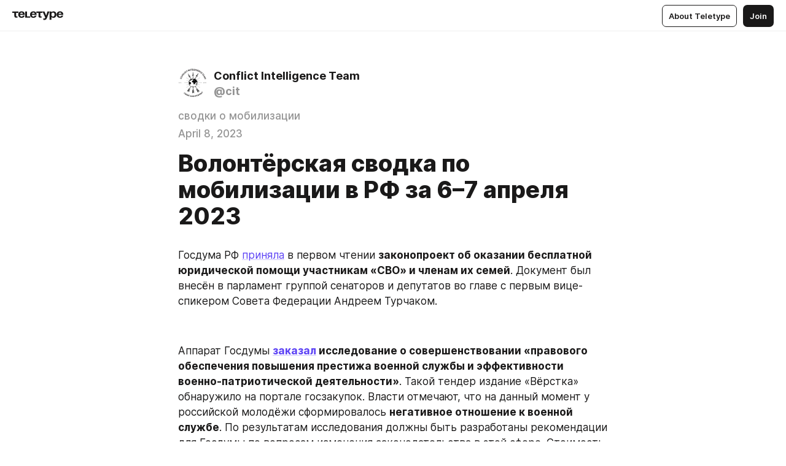

--- FILE ---
content_type: text/html
request_url: https://notes.citeam.org/mobilization-apr-6-7
body_size: 82107
content:
<!DOCTYPE html>
<html  lang="en" data-theme="auto" data-head-attrs="lang,data-theme">

<head>
  
  <title>Волонтёрская сводка по мобилизации в РФ за 6–7 апреля 2023 — Teletype</title><meta http-equiv="content-type" content="text/html; charset=UTF-8"><meta name="viewport" content="width=device-width, initial-scale=1, user-scalable=no"><meta name="apple-mobile-web-app-capable" content="yes"><meta name="apple-mobile-web-app-status-bar-style" content="default"><meta name="theme-color" content="#FFFFFF"><meta property="og:url" content="https://notes.citeam.org/mobilization-apr-6-7"><meta property="og:site_name" content="Teletype"><meta property="tg:site_verification" content="g7j8/rPFXfhyrq5q0QQV7EsYWv4="><meta property="fb:app_id" content="560168947526654"><meta property="fb:pages" content="124472808071141"><meta property="twitter:card" content="summary_large_image"><link rel="canonical" href="https://notes.citeam.org/mobilization-apr-6-7"><link rel="alternate" href="https://notes.citeam.org/mobilization-apr-6-7" hreflang="x-default"><link rel="icon" type="image/x-icon" href="/favicon.ico"><link rel="icon" type="image/svg+xml" href="https://teletype.in/static/favicon.f39059fb.svg"><link rel="apple-touch-icon" href="https://teletype.in/static/apple-touch-icon.39e27d32.png"><link rel="search" type="application/opensearchdescription+xml" title="Teletype" href="https://teletype.in/opensearch.xml"><script src="https://yandex.ru/ads/system/context.js" async></script><script type="application/javascript">window.yaContextCb = window.yaContextCb || []</script><meta name="format-detection" content="telephone=no"><meta property="og:type" content="article"><meta name="author" content="Conflict Intelligence Team"><meta name="description" content="Госдума РФ приняла в первом чтении законопроект об оказании бесплатной юридической помощи участникам «СВО» и членам их семей. Документ..."><meta property="author" content="Conflict Intelligence Team"><meta property="og:updated_time" content="2023-04-08T11:49:01.645Z"><meta property="og:title" content="Волонтёрская сводка по мобилизации в РФ за 6–7 апреля 2023"><meta property="twitter:title" content="Волонтёрская сводка по мобилизации в РФ за 6–7 апреля 2023"><meta property="og:description" content="Госдума РФ приняла в первом чтении законопроект об оказании бесплатной юридической помощи участникам «СВО» и членам их семей. Документ..."><meta property="twitter:description" content="Госдума РФ приняла в первом чтении законопроект об оказании бесплатной юридической помощи участникам «СВО» и членам их семей. Документ..."><meta property="og:image" content="https://img3.teletype.in/files/2f/70/2f704c99-3506-4160-908a-2b089673214b.png"><meta property="twitter:image" content="https://img3.teletype.in/files/2f/70/2f704c99-3506-4160-908a-2b089673214b.png"><meta property="og:image:type" content="image/png"><meta property="og:image:width" content="1200"><meta property="og:image:height" content="630"><meta property="article:section" content="сводки о мобилизации"><meta property="article:author" content="Conflict Intelligence Team"><meta property="article:author_url" content="https://notes.citeam.org/"><meta property="article:published_time" content="2023-04-08T01:13:54.096Z"><meta property="article:modified_time" content="2023-04-08T11:49:01.645Z"><meta name="head:count" content="39"><script>window.__INITIAL_STATE__={"config":{"version":"4.41.13","app_version":"4.41.13-4102","build_number":4102,"app":{"name":"teletype","title":"Teletype","url":{"assets":"https:\u002F\u002Fteletype.in","media":"https:\u002F\u002Fteletype.in\u002Ffiles","site":"https:\u002F\u002Fteletype.in","api":"https:\u002F\u002Fteletype.in\u002Fapi","updater":"wss:\u002F\u002Fteletype.in\u002Fupdater","media_api":"https:\u002F\u002Fteletype.in\u002Fmedia"},"links":{"tos":"https:\u002F\u002Fjournal.teletype.in\u002Flegal","journal":"https:\u002F\u002Fjournal.teletype.in\u002F","privacy":"https:\u002F\u002Fjournal.teletype.in\u002Flegal-privacy","domains":"https:\u002F\u002Fjournal.teletype.in\u002Fdomains","features":"https:\u002F\u002Fjournal.teletype.in\u002Ffeatures","updates":"https:\u002F\u002Fjournal.teletype.in\u002F+updates","email":"mailbox@teletype.in","cloudtips":{"tos":"https:\u002F\u002Fstatic.cloudpayments.ru\u002Fdocs\u002FCloudTips\u002Fcloudtips_oferta_teletype.pdf","agreement":"https:\u002F\u002Fstatic.cloudpayments.ru\u002Fdocs\u002FCloudTips\u002Fcloudtips_agreement_teletype.pdf","policy":"https:\u002F\u002Fstatic.cloudpayments.ru\u002Fdocs\u002Fpolicy-cloudpayments.pdf"}},"service":{"metrika":"42100904","ga":"G-74SRE9LWC4","facebook_id":560168947526654,"facebook_pages":"124472808071141","facebook_redirect":"https:\u002F\u002Fteletype.in\u002F.fb-callback","google_id":"589698636327-74fehjo4inhlnkc237ulk51petqlem42.apps.googleusercontent.com","google_redirect":"https:\u002F\u002Fteletype.in\u002F.google-callback","vk_id":51923672,"vk_redirect":"https:\u002F\u002Fteletype.in\u002F.vk-callback","yandex_pay_id":"aca5092b-9bd5-4dd1-875e-0e0be05aff00","yandex_pay_env":"Production","yandex_pay_gw":"cloudpayments","yandex_pay_gw_id":null,"tg_iv":"g7j8\u002FrPFXfhyrq5q0QQV7EsYWv4=","tg_login":"TeletypeAppBot","tg_link":"https:\u002F\u002Ft.me\u002FTeletypeAppBot","twitch_id":"lxc0c8o0u0l42bo1smeno623bnlxhs","twitch_redirect":"https:\u002F\u002Fteletype.in\u002F.twitch-callback","apple_id":"in.teletype.web","apple_redirect":"https:\u002F\u002Fteletype.in\u002F.siwa","recaptcha":"6Lf-zgAVAAAAAJIxQX0tdkzpFySG2e607DdgqRF-","recaptcha_v2":"6Lfm6TEfAAAAAK_crKCAL3BUBLmdZnrsvOeTHMNj","yandes_pay_gw_id":""},"pushes":{"app_id":"9185fd40-8599-4ea3-a2e7-f4e88560970e","auto_register":false,"notify_button":false,"iframe_path":"pushes","subscribe_path":"pushes\u002Fsubscribe"},"domains":{"protocol":"http:","port":null},"articles_on_page":10,"max_users_topics":10,"max_menu_items":10,"max_user_blogs":5,"autosave_timeout":15000,"views_scrolls":null,"articles_reactions":{"default":["👍","👎"],"max_uniq":10},"comments":{"can_edit_period":300000,"autoupdate_period":15000,"max_depth":3,"compact_from":2,"thread_collapse":25,"whitelist":{"formats":["bold","italic","strike","code","link","code"],"items":["p","blockquote","pre","image","youtube","vimeo","rutube","vkvideo"]}},"media":{"accept":[{"ext":".jpg","type":"jpg","types":["image\u002Fjpeg"]},{"ext":".png","type":"png","types":["image\u002Fpng"]},{"ext":".gif","type":"gif","types":["image\u002Fgif"]}],"max_size":5242880,"max_userpic_size":1048576},"langs":{"aliases":{"ru":["ru","be","uk","ky","ab","mo","et","lv"],"en":["en"]},"default":"en"}},"data":{"ttl":{"account":60000,"blog_articles":600000,"app_settings":600000,"showcase":60000,"article":60000,"blog":5000,"search":5000,"unsplash":60000,"comments":15000,"notifications":60000,"emoji":10000000}}},"domain":"notes.citeam.org","timezone":0,"lid":"6563846c-817c-5b84-aa40-1ec660226f91","url":"https:\u002F\u002Fnotes.citeam.org\u002Fmobilization-apr-6-7","account":{"_loading":false,"id":null,"blog_id":null,"blogs":null,"uri":null,"name":null,"userpic":null,"lang":null,"darkmode":null,"can_create_blog":null,"tfa_enabled":null,"popup_open":false,"wallet":{"loaded":false,"enabled":false,"available":false,"card":null,"balance":null,"receiver":null,"donations":{"params":{"from_date":null,"to_date":null,"blog_id":null},"total":0,"amount":0,"list":[]},"transactions":{"params":{"from_date":null,"to_date":null},"total":0,"amount":0,"list":[]},"payouts":{"params":{"from_date":null,"to_date":null},"total":0,"amount":0,"list":[]},"payout":{"open":false}}},"langs":{"lang":"en"},"app_settings":{"data":{"ad":{"params":{"article-under-text":{"id":"R-A-2565196-12","el":true,"disabled":true,"disableAdult":true,"exclude":[4102528]},"feed-article-under-text":{"id":"R-A-2565196-3","el":true},"article-floor":{"disabled":true,"type":"floorAd","platform":"touch","timeout":5000,"exclude":[4102528]},"blog-floor":{"disabled":true,"type":"floorAd","platform":"touch","timeout":5000,"exclude":[4102528]},"main-floor":{"disabled":true,"type":"floorAd","platform":"touch","timeout":10000},"blog-list":{"id":"R-A-2565196-13","el":true,"every":6,"start":1,"disableAdult":true,"exclude":[4102528]},"main-list":{"id":"R-A-2565196-14","el":true,"every":4},"main-trending-list":{"id":"R-A-2565196-14","disabled":true,"el":true,"every":4,"start":4},"main-following-list":{"id":"R-A-2565196-15","disabled":true,"el":true,"every":4,"start":4},"main-feed":{"id":"R-A-2565196-16","disabled":false,"type":"feed","el":true,"start":4,"every":0,"feedCardCount":4,"mobile":{"feedCardCount":4}},"article-feed":{"id":"R-A-2565196-17","disabled":false,"type":"feed","el":true,"feedCardCount":4,"disableAdult":true,"exclude":[4102528]},"article-above-text":{"id":"R-A-2565196-18","disabled":false,"el":true,"disableAdult":true,"exclude":[4102528]}},"exclude":[4102528]},"updater":{"enabled":true},"example_blogs":[65,71297,111029],"unsplash":[{"url":"https:\u002F\u002Fimages.unsplash.com\u002Fphoto-1647119126202-d13a4263d40c?crop=entropy&cs=srgb&fm=jpg&ixid=M3w2MzEyfDB8MXxyYW5kb218fHx8fHx8fHwxNzY5NjM0MDAwfA&ixlib=rb-4.1.0&q=85","author":"Kellen Riggin","link":"https:\u002F\u002Funsplash.com\u002F@kalaniparker"}],"giphy":["https:\u002F\u002Fmedia4.giphy.com\u002Fmedia\u002Fv1.Y2lkPTU2YzQ5Mjdld2hxbXoybWQ0a2M3ZzltZmNyaHBqbjgzNnh3cWUxc3FzbXdmYnQweSZlcD12MV9naWZzX2dpZklkJmN0PWc\u002F14SAx6S02Io1ThOlOY\u002Fgiphy.gif","https:\u002F\u002Fmedia1.giphy.com\u002Fmedia\u002Fv1.Y2lkPTU2YzQ5MjdlZnhsNXJnbmF3NWV6OTN5ZXgzdTBhNHZxdDJmYWgxZHhxcnZodmphcSZlcD12MV9naWZzX2dpZklkJmN0PWc\u002FLdOyjZ7io5Msw\u002Fgiphy.gif","https:\u002F\u002Fmedia1.giphy.com\u002Fmedia\u002Fv1.Y2lkPTU2YzQ5MjdlbjF5dTN3NTM0MTdya2x6MHU0dnNza3NudGVxbWR5dGN0Ynl5OWV3YSZlcD12MV9naWZzX2dpZklkJmN0PWc\u002FlptjRBxFKCJmFoibP3\u002Fgiphy-downsized.gif","https:\u002F\u002Fmedia1.giphy.com\u002Fmedia\u002Fv1.Y2lkPTU2YzQ5MjdlenlnaGFiejF6OGpsbXNxMDh6ZzFvZzBnOHQwemtnNzBqN2lwZ2VnbyZlcD12MV9naWZzX2dpZklkJmN0PWc\u002FLCdPNT81vlv3y\u002Fgiphy-downsized.gif","https:\u002F\u002Fmedia4.giphy.com\u002Fmedia\u002Fv1.Y2lkPTU2YzQ5MjdlajJxOGZwbHJ3bHNobzgwMWNzbDA4dnNzMXZvdnd3dnk2NWx2aWtucyZlcD12MV9naWZzX2dpZklkJmN0PWc\u002FbPdI2MXEbnDUs\u002Fgiphy.gif","https:\u002F\u002Fmedia4.giphy.com\u002Fmedia\u002Fv1.Y2lkPTU2YzQ5MjdlYnp2azkzY214aHAxY211cHVhM2pqdTBkYWx6NGFpb2FvdzlqN3BkbiZlcD12MV9naWZzX2dpZklkJmN0PWc\u002FEXmE33UEtfuQo\u002Fgiphy.gif","https:\u002F\u002Fmedia4.giphy.com\u002Fmedia\u002Fv1.Y2lkPTU2YzQ5MjdlZ3ZyODd2d2s1NHlhZjR4NGIzNW45ZHBicWdrNDhxZGpwc2ZqcHlvYiZlcD12MV9naWZzX2dpZklkJmN0PWc\u002FJLELwGi2ksYTu\u002Fgiphy.gif","https:\u002F\u002Fmedia3.giphy.com\u002Fmedia\u002Fv1.Y2lkPTU2YzQ5Mjdla3plYzZ2bDR5em9xYzh2YzNyMmwwODJzNG1veGxtZGtnN3I0eTQzciZlcD12MV9naWZzX2dpZklkJmN0PWc\u002F56t3lKn4Xym0DQ2Zn7\u002Fgiphy-downsized.gif","https:\u002F\u002Fmedia3.giphy.com\u002Fmedia\u002Fv1.Y2lkPTU2YzQ5MjdlMHJzZ3d1Z3FmbjdpbGxtMXBxZ3gxM3MzaHVjaGJlcWw3cnFueXN2eCZlcD12MV9naWZzX2dpZklkJmN0PWc\u002F3Jhdg8Qro5kMo\u002Fgiphy.gif","https:\u002F\u002Fmedia1.giphy.com\u002Fmedia\u002Fv1.Y2lkPTU2YzQ5Mjdld2ptc3Y2Zng0OXViZ2c4YWVxbmprYWE3NzhzYm5pdGc2cXBnMThzYyZlcD12MV9naWZzX2dpZklkJmN0PWc\u002F3osxYamKD88c6pXdfO\u002Fgiphy.gif","https:\u002F\u002Fmedia0.giphy.com\u002Fmedia\u002Fv1.Y2lkPTU2YzQ5MjdlcXEzcGx4dHZ3Y2c1cjVkNTR6NmYxdnR1aDZ5b3p3ZWhvY2U5bXcydyZlcD12MV9naWZzX2dpZklkJmN0PWc\u002FMOMKdGBAWJDmkYtBUW\u002Fgiphy-downsized.gif"],"_loadTime":1769634138320},"loading":null},"articles":{"items":{"4730789":{"id":4730789,"uri":"mobilization-apr-6-7","created_at":"2023-04-08T01:13:54.096Z","published_at":"2023-04-08T01:13:54.097Z","last_edited_at":"2023-04-08T11:49:01.645Z","title":"Волонтёрская сводка по мобилизации в РФ за 6–7 апреля 2023 ","text":"\u003Cdocument\u003E\n\u003Cp anchor=\"zALr\"\u003EГосдума РФ \u003Ca href=\"https:\u002F\u002Ft.me\u002Fnews_86ru\u002F945\"\u003Eприняла\u003C\u002Fa\u003E в первом чтении \u003Cstrong\u003Eзаконопроект об оказании бесплатной юридической помощи участникам «СВО» и членам их семей\u003C\u002Fstrong\u003E. Документ был внесён в парламент группой сенаторов и депутатов во главе с первым вице-спикером Совета Федерации Андреем Турчаком.\u003C\u002Fp\u003E\n\u003Cp anchor=\"DrPq\"\u003E\u003C\u002Fp\u003E\n\u003Cp anchor=\"uyAv\"\u003EАппарат Госдумы \u003Cstrong\u003E\u003Ca href=\"https:\u002F\u002Ft.me\u002Fsvobodnieslova\u002F1731\"\u003Eзаказал\u003C\u002Fa\u003E исследование о совершенствовании «правового обеспечения повышения престижа военной службы и эффективности военно-патриотической деятельности»\u003C\u002Fstrong\u003E. Такой тендер издание «Вёрстка» обнаружило на портале госзакупок. Власти отмечают, что на данный момент у российской молодёжи сформировалось \u003Cstrong\u003Eнегативное отношение к военной службе\u003C\u002Fstrong\u003E. По результатам исследования должны быть разработаны рекомендации для Госдумы по вопросам изменения законодательства в этой сфере. Стоимость контракта составляет 5 млн рублей. А всего с начала марта на исследования, связанные с войной, было выделено 45 млн рублей.\u003C\u002Fp\u003E\n\u003Cp anchor=\"kfT0\"\u003E\u003C\u002Fp\u003E\n\u003Cp anchor=\"Qrry\"\u003EФедеральная антимонопольная служба \u003Ca href=\"https:\u002F\u002Ft.me\u002Fsotaproject\u002F56665\"\u003Eпредложила\u003C\u002Fa\u003E \u003Cstrong\u003Eосвободить исполнителей и заказчиков гособоронзаказа от необходимости уведомлять ведомство о повышении цен на материалы и услуги\u003C\u002Fstrong\u003E. Сейчас такие уведомления необходимы во избежание искусственного завышения цен. Как указано в пояснительной записке законопроекта, ФАС намерена снизить «регуляторную и административную нагрузку на предприятия оборонно-промышленного комплекса».\u003C\u002Fp\u003E\n\u003Cp anchor=\"kjIK\"\u003E\u003C\u002Fp\u003E\n\u003Cp anchor=\"XpNT\"\u003EПредставитель Западного военного округа полковник Игорь Головач \u003Ca href=\"https:\u002F\u002Ft.me\u002Ffontankaspb\u002F37424\"\u003Eрассказал\u003C\u002Fa\u003E об особенностях весенней призывной кампании. Рост числа призывников, по его словам, связан с указом президента об увеличении численности вооружённых сил. Также он сообщил, что со всего Западного военного округа \u003Cstrong\u003Eпредстоит отправить в войска около 50 тысяч новобранцев (в осеннюю кампанию план по призыву был 30 тысяч призывников).\u003C\u002Fstrong\u003E В Санкт-Петербурге призовут около трёх тысяч человек, в Ленобласти — около 1,7 тысяч. По \u003Ca href=\"https:\u002F\u002Ft.me\u002Fpaperpaper_ru\u002F35068\"\u003Eсловам\u003C\u002Fa\u003E Головача, у ЗВО пока нет планов рассылать электронные повестки, но порядок оповещений может измениться.\u003C\u002Fp\u003E\n\u003Cp anchor=\"YQWJ\"\u003E\u003C\u002Fp\u003E\n\u003Cp anchor=\"drWp\"\u003EРегиональные военкоматы продолжают отчитываться о количестве срочников, которых планируется отправить на службу в армию в весенний призыв. Из Ярославской области планируется \u003Ca href=\"https:\u002F\u002Ft.me\u002Fnews76\u002F25209\"\u003Eпризвать\u003C\u002Fa\u003E более 1500 жителей — это \u003Cstrong\u003Eпочти в два с половиной раза больше, чем призвали осенью 2022-го\u003C\u002Fstrong\u003E. Из Краснодарского края на срочную службу \u003Ca href=\"https:\u002F\u002F93.ru\u002Ftext\u002Fgorod\u002F2023\u002F04\u002F07\u002F72202346\u002F\"\u003Eпланируют\u003C\u002Fa\u003E отправить более 7 тысяч человек. Военком края ещё раз заверил жителей, что срочники не будут отправлены «в зону проведения СВО». А вот губернатор региона Вениамин Кондратьев заявил, что «особенностью весенней кампании в этом году станет \u003Cstrong\u003Eвозможность получения оповещений о явке в военкомат через сервис “Госуслуги”»\u003C\u002Fstrong\u003E.\u003C\u002Fp\u003E\n\u003Cp anchor=\"SwEP\"\u003E\u003C\u002Fp\u003E\n\u003Cp anchor=\"ZqT1\"\u003EАдминистрации Мотовилихинского и Орджоникидзевского районов Перми выпустили \u003Cstrong\u003Eраспоряжения о создании рабочих групп, которые будут «содействовать» в наборе контрактников\u003C\u002Fstrong\u003E, \u003Ca href=\"https:\u002F\u002Ft.me\u002Fperm36\u002F9973\"\u003Eсообщает\u003C\u002Fa\u003E телеграм-канал «Пермь 36,6». А в Ростове военкоматы \u003Ca href=\"https:\u002F\u002Ft.me\u002Fchtddd\u002F62467\"\u003Eобзванивают\u003C\u002Fa\u003E мужчин и настойчиво приглашают их прийти в комиссариат «для сверки данных».\u003C\u002Fp\u003E\n\u003Cp anchor=\"450H\"\u003E\u003C\u002Fp\u003E\n\u003Cp anchor=\"zgoe\"\u003EПродолжают поступать все новые свидетельства \u003Cstrong\u003Eначала активной рекламной кампании контрактной службы в Москве\u003C\u002Fstrong\u003E. Так, по \u003Ca href=\"https:\u002F\u002Ft.me\u002Fostorozhno_novosti\u002F15367\"\u003Eинформации\u003C\u002Fa\u003E телеграм-канала «Осторожно, новости», владельцев столичных кафе просят разместить рекламу службы по контракту на витринах, а по \u003Ca href=\"https:\u002F\u002Ft.me\u002Fvchkogpu\u002F37647\"\u003Eинформации\u003C\u002Fa\u003E телеграм-канала «ВЧК-ОГПУ», среди сотрудников бюджетных организаций Москвы распространяют буклеты, информирующие об условиях контрактной службы. Продолжается \u003Ca href=\"https:\u002F\u002Ft.me\u002Fmsk_gde\u002F5966\"\u003Eреклама\u003C\u002Fa\u003E и на \u003Ca href=\"https:\u002F\u002Ft.me\u002Fmobilizationnews\u002F10800\"\u003Eулицах\u003C\u002Fa\u003E города. Агитационные буклеты \u003Ca href=\"https:\u002F\u002Ft.me\u002Fsotaproject\u002F56729\"\u003Eраздают\u003C\u002Fa\u003E у метро в мобильных киосках, а также разносят по почтовым ящикам и \u003Ca href=\"https:\u002F\u002Ft.me\u002Fastrapress\u002F24600\"\u003Eразмещают\u003C\u002Fa\u003E в подъездах жилых домов на информационных стендах. Но, судя по всему, данная агитация не \u003Ca href=\"https:\u002F\u002Ft.me\u002Fsotaproject\u002F56733\"\u003Eвызывает\u003C\u002Fa\u003E существенного интереса со стороны москвичей. Информационные пункты \u003Ca href=\"https:\u002F\u002Ft.me\u002Fmobilizationnews\u002F10806\"\u003Eпоявились\u003C\u002Fa\u003E и в Башкортостане.\u003C\u002Fp\u003E\n\u003Cp anchor=\"8Lic\"\u003E\u003C\u002Fp\u003E\n\u003Cp anchor=\"gwmg\"\u003EЖителей Ханты-Мансийска \u003Ca href=\"https:\u002F\u002Fneft.media\u002Fyugra\u002Fnews\u002Fyugorchanam-rassylayut-priglasheniya-v-ryady-chvk-vagner\"\u003Eинформируют\u003C\u002Fa\u003E о новом наборе в группу Вагнера для участия в «специальной военной операции», разнося письма с приглашениями по почтовым ящикам. Баннеры с призывом присоединиться к наёмникам появились в \u003Ca href=\"https:\u002F\u002Ft.me\u002Fmobilizationnews\u002F10794\"\u003EСамаре\u003C\u002Fa\u003E и \u003Ca href=\"https:\u002F\u002Ft.me\u002Fmobilizationnews\u002F10797\"\u003EЕкатеринбурге\u003C\u002Fa\u003E. А Евгений Пригожин официально \u003Ca href=\"https:\u002F\u002Ft.me\u002Fe1_news\u002F95288\"\u003Eподтвердил\u003C\u002Fa\u003E \u003Cstrong\u003Eоткрытие мобильных пунктов набора бойцов в группу Вагнера\u003C\u002Fstrong\u003E.\u003C\u002Fp\u003E\n\u003Cp anchor=\"ezJ0\"\u003E\u003C\u002Fp\u003E\n\u003Cp anchor=\"5P54\"\u003EДепутат новосибирского Законодательного Собрания ещё в прошлом сентябре \u003Ca href=\"https:\u002F\u002Ft.me\u002Fsotaproject\u002F56704\"\u003Eзаявил\u003C\u002Fa\u003E о намерении поехать добровольцем на войну в Украине, но до сих пор так и не уехал.\u003C\u002Fp\u003E\n\u003Cp anchor=\"6dJG\"\u003E\u003C\u002Fp\u003E\n\u003Cp anchor=\"x1Fq\"\u003EМинобороны \u003Ca href=\"https:\u002F\u002Ft.me\u002Fmod_russia\u002F25446\"\u003Eпродемонстрировало\u003C\u002Fa\u003E подготовку штурмовых подразделений из состава ЗВО.\u003C\u002Fp\u003E\n\u003Cp anchor=\"omPM\"\u003E\u003C\u002Fp\u003E\n\u003Cp anchor=\"8zNv\"\u003E\u003Cstrong\u003EМобилизованные продолжают гибнуть на войне\u003C\u002Fstrong\u003E. Списки погибших пополнили Илья \u003Ca href=\"https:\u002F\u002Fvk.com\u002Fwall-203532441_967\"\u003EКалинов\u003C\u002Fa\u003E из Хакасии, Антон \u003Ca href=\"https:\u002F\u002Ft.me\u002Fnews76\u002F25210\"\u003EСмирнов\u003C\u002Fa\u003E и Сергей \u003Ca href=\"https:\u002F\u002Ft.me\u002Fnews76\u002F25212\"\u003EОсеннев\u003C\u002Fa\u003E из Ярославской области, Вячеслав \u003Ca href=\"https:\u002F\u002Fvk.com\u002Fwall-160209524_156986\"\u003EЗарянов\u003C\u002Fa\u003E из Оренбургской области, Николай \u003Ca href=\"https:\u002F\u002Fvk.com\u002Fwall593836916_4061\"\u003EВолощенко\u003C\u002Fa\u003E из Архангельской области, Алексей \u003Ca href=\"https:\u002F\u002Fiarex.ru\u002Fnews\u002F93451.html\"\u003EСтолетов\u003C\u002Fa\u003E из Ростовской области, Сергей \u003Ca href=\"https:\u002F\u002Fvk.com\u002Fwall-146919455_1176899\"\u003EРакчеев\u003C\u002Fa\u003E из Липецкой области, Андрей \u003Ca href=\"https:\u002F\u002Fvk.com\u002Fwall-128768618_577828\"\u003EСидоров\u003C\u002Fa\u003E из Самарской области, а также Максим \u003Ca href=\"https:\u002F\u002Fvk.com\u002Fwall-167293381_7799\"\u003EВинокуров\u003C\u002Fa\u003E, Сергей \u003Ca href=\"https:\u002F\u002Fvk.com\u002Fwall-182057233_44048\"\u003EКолодий\u003C\u002Fa\u003E и Виктор \u003Ca href=\"https:\u002F\u002Fkrasrab.ru\u002Fnews\u002Fsociety\u002F29871\"\u003EГончаренко\u003C\u002Fa\u003E из Красноярского края.\u003C\u002Fp\u003E\n\u003Cp anchor=\"Qdgh\"\u003E\u003C\u002Fp\u003E\n\u003Cp anchor=\"z0eS\"\u003EЖурналисты «Медиазоны» и Русской службы Би-би-си совместно с волонтёрами смогли \u003Ca href=\"https:\u002F\u002Ft.me\u002Fmediazzzona\u002F11184\"\u003Eподтвердить\u003C\u002Fa\u003E \u003Cstrong\u003Eсмерть 19 688 российских военных, из которых 1783 человека — мобилизованные\u003C\u002Fstrong\u003E. За неделю в список погибших добавилось 957 имён, включая 111 мобилизованных.\u003C\u002Fp\u003E\n\u003Cp anchor=\"TdKu\"\u003E\u003C\u002Fp\u003E\n\u003Cp anchor=\"M5QL\"\u003EСуд в Мурманской области \u003Ca href=\"https:\u002F\u002Ft.me\u002Fmilitary_ombudsmen\u002F865\"\u003Eприговорил\u003C\u002Fa\u003E офицера \u003Cstrong\u003Eк 2 годам и 5 месяцам колонии-поселения за отказ от участия в боевых действиях\u003C\u002Fstrong\u003E (ч. 2.1 ст. 332 УК РФ). Старший лейтенант Дмитрий Василец отправился в Украину в феврале 2022 года и провёл там пять месяцев. По его словам, всё это время он находился в штабе и ни разу не стрелял в человека. По окончании отпуска в июле прошлого года Василец отказался возвращаться в зону боевых действий. Это дело стало одним из первых, возбуждённых по статье о неисполнении приказа.\u003C\u002Fp\u003E\n\u003Cp anchor=\"katm\"\u003E\u003C\u002Fp\u003E\n\u003Cp anchor=\"BeOo\"\u003EМобилизованные продолжают получать сроки за «самоволку». На этот раз суд \u003Ca href=\"https:\u002F\u002Ft.me\u002Fmilitary_ombudsmen\u002F864\"\u003Eприговорил\u003C\u002Fa\u003E 34-летнего мобилизованного из Новочеркасска \u003Cstrong\u003Eк пяти с половиной годам лишения свободы за оставление воинской части\u003C\u002Fstrong\u003E. Мужчина покинул часть в октябре 2022 года и вернулся только в феврале 2023. По его словам, он не преследовал цели уклониться от военной службы, но и уважительных причин для оставления части у него тоже не было. Защита планирует добиться смягчения наказания.\u003C\u002Fp\u003E\n\u003Cp anchor=\"jj6E\"\u003E\u003C\u002Fp\u003E\n\u003Cp anchor=\"LUPi\"\u003EМладший сержант Чингис Хомушку из Республики Хакасия, \u003Cstrong\u003Eизбивший в пьяном виде местного жителя и выстреливший в него из травматического пистолета\u003C\u002Fstrong\u003E, \u003Ca href=\"https:\u002F\u002Ft.me\u002Fsibrealii\u002F17126\"\u003Eотделался\u003C\u002Fa\u003E условным сроком: за причинение тяжкого вреда здоровью Абаканский гарнизонный суд \u003Cstrong\u003Eприговорил его к трём с половиной годам условно\u003C\u002Fstrong\u003E.\u003C\u002Fp\u003E\n\u003Cp anchor=\"ZxDD\"\u003E\u003C\u002Fp\u003E\n\u003Cp anchor=\"WVxg\"\u003EНовосибирский гарнизонный военный суд \u003Ca href=\"https:\u002F\u002Ft.me\u002Fvchkogpu\u002F37654\"\u003Eприговорил\u003C\u002Fa\u003E мобилизованного из Тувы за \u003Cstrong\u003Eпричинение смерти по неосторожности\u003C\u002Fstrong\u003E (ч. 1 ст. 109 УК РФ) \u003Cstrong\u003Eк шести месяцам условно\u003C\u002Fstrong\u003E с испытательным сроком 1 год, «в течение которого осуждённый должен своим поведением доказать своё исправление».\u003C\u002Fp\u003E\n\u003Cp anchor=\"bgph\"\u003E\u003C\u002Fp\u003E\n\u003Cp anchor=\"m6Ge\"\u003EВ Бурятии контрактник \u003Ca href=\"https:\u002F\u002Ft.me\u002FBaikal_People\u002F2282\"\u003Eукрал\u003C\u002Fa\u003E из части два бронежилета и продал мобилизованному. Из материалов дела следует, что военный оформил явку с повинной. Ущерб Министерству обороны суд оценил в 30 тысяч рублей, а обвиняемого приговорили к штрафу в 100 тысяч рублей по статье о мошенничестве.\u003C\u002Fp\u003E\n\u003Cp anchor=\"EKso\"\u003E\u003C\u002Fp\u003E\n\u003Cp anchor=\"D4nI\"\u003E\u003Cstrong\u003E19 лет колонии\u003C\u002Fstrong\u003E \u003Ca href=\"https:\u002F\u002Ft.me\u002Fovdinfo\u002F17840\"\u003Eзапросили\u003C\u002Fa\u003E обвиняемым Роману Насрыеву и Алексею Нуриеву, \u003Cstrong\u003Eсовершившим в октябре 2022 года поджог администрации города Бакал\u003C\u002Fstrong\u003E в Челябинской области, где располагался военно-учётный стол. После задержания их обвинили по статье «уничтожение или повреждение имущества», однако, когда за дело взялось ФСБ, статью переквалифицировали на совершение «террористического акта». На суде Насрыев заявил, что \u003Cstrong\u003Eсвоей акцией хотел показать несогласие с мобилизацией\u003C\u002Fstrong\u003E.\u003C\u002Fp\u003E\n\u003Cp anchor=\"575r\"\u003E\u003C\u002Fp\u003E\n\u003Cp anchor=\"pGxY\"\u003E«Медиазона» подробно \u003Ca href=\"https:\u002F\u002Fzona.media\u002Farticle\u002F2023\u002F04\u002F07\u002Fhaidarov\"\u003Eрассказала\u003C\u002Fa\u003E историю страдающего глухотой Мехроджа Хайдарова, который, проходя мимо военкомата в Люберцах, попался на глаза полицейскому, под диктовку офицеров подписал документы, содержания которых не понимал, и в тот же вечер оказался в части под Наро-Фоминском, а позже — под \u003Ca href=\"https:\u002F\u002Ft.me\u002Fostorozhno_moskva\u002F4431\"\u003Eследствием\u003C\u002Fa\u003E за её самовольное оставление.\u003C\u002Fp\u003E\n\u003Cp anchor=\"Df7a\"\u003E\u003C\u002Fp\u003E\n\u003Cp anchor=\"ZNBv\"\u003EВ МВД Ульяновской области \u003Ca href=\"https:\u002F\u002Ft.me\u002Fastrapress\u002F24580\"\u003Eпропали\u003C\u002Fa\u003E \u003Cstrong\u003E28 секретных и совершенно секретных документов\u003C\u002Fstrong\u003E. Все они связаны с мобилизацией и планом действий в условиях военного времени. Среди них: план мероприятий при «нарастании угрозы агрессии против РФ до объявления мобилизации», «план перевода МВД на работу в условиях военного времени» и другие.\u003C\u002Fp\u003E\n\u003Cp anchor=\"f789\"\u003E\u003C\u002Fp\u003E\n\u003Cp anchor=\"aqbW\"\u003EНа Урале создателю приюта для бездомных, который с начала мобилизации предоставлял \u003Ca href=\"https:\u002F\u002Ft.me\u002FGovorit_NeMoskva\u002F6973\"\u003Eубежище\u003C\u002Fa\u003E призывникам, не желающим участвовать войне, прокуратура угрожает штрафами и реальными сроками. Мужчина утверждает, что эти угрозы его не пугают и подписывает протоколы регулярных допросов, даже не читая их. Слухи о закрытии приюта и своём аресте он опроверг.\u003C\u002Fp\u003E\n\u003Cp anchor=\"AC2a\"\u003E\u003C\u002Fp\u003E\n\u003Cp anchor=\"VJKd\"\u003EПроект Re: Russia провёл \u003Ca href=\"https:\u002F\u002Ft.me\u002Fmeduzalive\u002F81608\"\u003Eисследование\u003C\u002Fa\u003E судебной практики в России по «антивоенным» статьям (о «фейках» и «дискредитации») и пришёл к выводу, что приговоров по ним становится всё больше, а сроки — всё дольше. Так, за девять месяцев 2022 года было вынесено 59 приговоров, а за период с декабря 2022 по март 2023 года (четыре месяца) — уже 65. Более подробно изучить статистику репрессий можно в статье.\u003C\u002Fp\u003E\n\u003Cp anchor=\"mdxz\"\u003E\u003C\u002Fp\u003E\n\u003Cp anchor=\"LkIq\"\u003EМинздрав Чувашии \u003Ca href=\"https:\u002F\u002Ft.me\u002FChuvashiaDream\u002F6722\"\u003Eпередал\u003C\u002Fa\u003E на фронт четыре автомобиля скорой помощи. При этом для автопарка скорой помощи в Чебоксарах водители вынуждены закупать запчасти за свой счёт и даже записали ранее \u003Ca href=\"https:\u002F\u002Ft.me\u002FChuvashiaDream\u002F6664\"\u003Eвидеообращение\u003C\u002Fa\u003E к властям региона. А на квитанциях на оплату жилищно-коммунальных услуг в Архангельске \u003Ca href=\"https:\u002F\u002Ft.me\u002Farh_29ru\u002F6668\"\u003Eразместили\u003C\u002Fa\u003E QR-код с предложением поддержать военнослужащих и их семьи.\u003C\u002Fp\u003E\n\u003Cimage src=\"https:\u002F\u002Fimg4.teletype.in\u002Ffiles\u002F3a\u002F62\u002F3a629ff6-1773-4c7c-bcf6-b86377fc7b31.jpeg\" anchor=\"wCTw\" size=\"column\" width=1280 height=961 naturalWidth=1280 naturalHeight=961\u003E\n\u003Ccaption\u003EИсточник: 29.RU | Новости Архангельска \u002F https:\u002F\u002Ft.me\u002Farh_29ru\u003C\u002Fcaption\u003E\n\u003C\u002Fimage\u003E\n\u003Cp anchor=\"JsQd\"\u003E\u003C\u002Fp\u003E\n\u003Cp anchor=\"1Mt0\"\u003EВ Ханты-Мансийске общественники из «Народного фронта» \u003Ca href=\"https:\u002F\u002Ft.me\u002Fnews_86ru\u002F949\"\u003Eсобрали\u003C\u002Fa\u003E более двух миллионов рублей и закупили на них снаряжение для военнослужащих из своего региона. Также стало известно, что в Ханты-Мансийске начали \u003Ca href=\"https:\u002F\u002Fneft.media\u002Fvse-regiony\u002Fnews\u002Fv-stolice-hmao-nachali-delat-dronov-kamikadze-dlya-nuzhd-svo\"\u003Eпроизводить\u003C\u002Fa\u003E дроны для прямого боестолкновения. По словам руководителя организации, который пожелал остаться неизвестным, основные комплектующие для дронов заказываются в Китае. Сейчас власти региона пытаются помочь организации с выходом на промышленный уровень.\u003C\u002Fp\u003E\n\u003C\u002Fdocument\u003E","cut_text":"Госдума РФ приняла в первом чтении законопроект об оказании бесплатной юридической помощи участникам «СВО» и членам их семей. Документ был внесён в парламент группой сенаторов и депутатов во главе с первым вице-спикером Совета Федерации Андреем Турчаком.","cut_image":"https:\u002F\u002Fimg4.teletype.in\u002Ffiles\u002F3a\u002F62\u002F3a629ff6-1773-4c7c-bcf6-b86377fc7b31.jpeg","cut_article_id":null,"sharing_title":"Волонтёрская сводка по мобилизации в РФ за 6–7 апреля 2023","sharing_text":"Госдума РФ приняла в первом чтении законопроект об оказании бесплатной юридической помощи участникам «СВО» и членам их семей. Документ...","sharing_image":"https:\u002F\u002Fimg3.teletype.in\u002Ffiles\u002F2f\u002F70\u002F2f704c99-3506-4160-908a-2b089673214b.png","sharing_type":"image","comments_enabled":true,"reactions_enabled":true,"subscriptions_enabled":true,"donations_disabled":false,"reposts_enabled":true,"related_enabled":true,"sharing_enabled":true,"is_post":false,"visibility":"all","allow_indexing":true,"adult":false,"heading_style":{},"views":null,"comments":0,"reactions":5,"reposts":0,"author_id":1302287,"creator_id":1302287,"author":{"id":1302287,"uri":"cit","domain":"notes.citeam.org","domain_https":true,"name":"Conflict Intelligence Team","userpic":"https:\u002F\u002Fimg3.teletype.in\u002Ffiles\u002F24\u002F00\u002F24003f2c-18e3-42be-a6eb-748205d84abb.png","list_style":null,"verified":false,"comments_enabled":true,"reactions_enabled":true,"reposts_enabled":true,"related_enabled":true,"show_teammates":false},"creator":null,"topics":[{"id":45083,"uri":"svodki-o-mobilizacii","name":"сводки о мобилизации"}],"articles_mentions":[],"_loadTime":1769634138334}},"loading":false,"related":{},"donations":{"article_id":null,"data":null,"_loadTime":0}},"error":null,"defer":null,"inited":false,"user_ga":null,"user_ym":null,"dom":{"screens":{"medium":false,"tablet":false,"mobile":false},"darkmode":false,"is_safari":false},"feed":{"following":[],"trending":[],"trending_widget":[],"featured_blogs":[]},"articles_reactions":{"items":{},"loading":false},"articles_reposts":{"items":[]},"comments":{"loading":false,"items":{},"info":{}},"blogs":{"items":[],"blocked_teammates":[],"blocked_users":[],"subscribed_users":{"blog_id":null,"total":0,"list":[]},"subscriptions_users":{"blog_id":null,"total":0,"list":[]},"donations":{"blog_id":null,"stats":null,"data":null,"_loadTime":0},"settings":{"items":[],"suggests":{"teammates":[],"topics":[]},"tfa_list":[],"settings":{"open":false,"blog_id":null,"section":null},"new_blog":{"open":false}}},"blog_articles":{"loading":false,"items":{}},"search":{"loading":{"search":false,"suggest":false},"search":{"query":"","blog_id":null,"articles":[],"blogs":[],"offset":{"blogs":0,"articles":0},"total":{"blogs":0,"articles":0}},"suggest":[]},"drafts":{"items":[]},"imports":{"items":[],"loading":false},"emojis":{"data":[],"loading":null,"loadTime":0,"query":""},"varlamov":{"footer":[],"trending":[],"youtube":[],"socials":{},"about":{},"editorial":{},"banners":null,"donations":null,"_full":null,"_loaded":false,"_loadTime":0}};window.__PUBLIC_PATH__='https://teletype.in/';</script><link rel="modulepreload" crossorigin href="https://teletype.in/static/Article.c8d8b299.js"><link rel="stylesheet" href="https://teletype.in/static/Article.3e027f09.css"><link rel="modulepreload" crossorigin href="https://teletype.in/static/AD.9a634925.js"><link rel="stylesheet" href="https://teletype.in/static/AD.9ea140df.css"><link rel="modulepreload" crossorigin href="https://teletype.in/static/meta.d9ace638.js"><link rel="stylesheet" href="https://teletype.in/static/meta.d702ecc6.css"><link rel="modulepreload" crossorigin href="https://teletype.in/static/preloader.b86f9c9c.js"><link rel="stylesheet" href="https://teletype.in/static/preloader.0c891e69.css"><link rel="modulepreload" crossorigin href="https://teletype.in/static/ArticleCard.5f47752f.js"><link rel="stylesheet" href="https://teletype.in/static/ArticleCard.d179f8e6.css">
  <script type="module" crossorigin src="https://teletype.in/static/index.840c5e98.js"></script>
  <link rel="stylesheet" href="https://teletype.in/static/index.d1a8877c.css">
</head>

<body  class="" style="" data-head-attrs="class,style"><div id="app" style=""><div class="layout" data-v-21f40ab0><div class="menu" data-v-21f40ab0 data-v-658d3930><div class="menu__backdrop" data-v-658d3930></div><div class="menu__content" style="" data-v-658d3930><div class="menu__item" data-v-658d3930><a href="https://teletype.in/" class="menu__logo_image" data-v-658d3930><!--[--><svg xmlns="http://www.w3.org/2000/svg" width="84" height="16" fill="currentColor" viewBox="0 0 84 16" data-v-658d3930><path d="M0 1.288v2.11h3.368v5.18c0 2.302 1.368 2.782 3.367 2.782 1.263 0 1.79-.192 1.79-.192V9.153s-.316.096-.948.096c-.947 0-1.263-.288-1.263-1.15V3.397h3.579v-2.11H0Zm9.674 4.988c0 2.916 1.789 5.275 5.472 5.275 4.526 0 5.157-3.549 5.157-3.549h-2.947s-.315 1.535-2.104 1.535c-1.768 0-2.484-1.151-2.61-2.686h7.745s.021-.345.021-.575C20.408 3.36 18.746 1 15.146 1c-3.599 0-5.472 2.36-5.472 5.276Zm5.472-3.262c1.453 0 2.042.883 2.232 2.11h-4.652c.252-1.227.968-2.11 2.42-2.11Zm14.098 6.139h-5.367V1.288H20.93v9.976h8.314v-2.11Zm-.33-2.877c0 2.916 1.789 5.275 5.472 5.275 4.526 0 5.157-3.549 5.157-3.549h-2.947s-.315 1.535-2.104 1.535c-1.768 0-2.484-1.151-2.61-2.686h7.745s.021-.345.021-.575C39.648 3.36 37.986 1 34.386 1c-3.599 0-5.472 2.36-5.472 5.276Zm5.472-3.262c1.453 0 2.042.883 2.231 2.11h-4.651c.252-1.227.968-2.11 2.42-2.11Zm4.937-1.726v2.11h3.367v5.18c0 2.302 1.369 2.782 3.368 2.782 1.263 0 1.79-.192 1.79-.192V9.153s-.316.096-.948.096c-.947 0-1.263-.288-1.263-1.15V3.397h3.578v-2.11h-9.892Zm21.153 0H57.32l-2.168 6.58-2.673-6.58H49.32l4.42 9.976c-.421.92-.842 1.438-1.895 1.438a5.269 5.269 0 0 1-1.368-.191v2.206s.842.287 1.895.287c2.21 0 3.346-1.17 4.21-3.453l3.893-10.263Zm.312 13.429h2.947v-4.509h.105s.947 1.343 3.262 1.343c3.157 0 4.736-2.494 4.736-5.275C71.838 3.494 70.259 1 67.102 1c-2.42 0-3.368 1.63-3.368 1.63h-.105V1.289h-2.841v13.429Zm2.841-8.441c0-1.804.842-3.262 2.631-3.262 1.79 0 2.631 1.458 2.631 3.262 0 1.803-.842 3.261-2.63 3.261-1.79 0-2.632-1.458-2.632-3.261Zm8.637 0c0 2.916 1.789 5.275 5.472 5.275 4.525 0 5.157-3.549 5.157-3.549h-2.947s-.316 1.535-2.105 1.535c-1.768 0-2.483-1.151-2.61-2.686h7.746S83 6.506 83 6.276C83 3.36 81.337 1 77.738 1c-3.6 0-5.472 2.36-5.472 5.276Zm5.472-3.262c1.452 0 2.042.883 2.231 2.11h-4.651c.252-1.227.968-2.11 2.42-2.11Z"></path></svg><!--]--></a></div><div class="menu__split" data-v-658d3930></div><div class="menu__item" data-v-658d3930><!--[--><!----><div class="menu__buttons" data-v-658d3930><!--[--><!--]--><a href="https://teletype.in/about" class="button m_display_inline" data-v-658d3930 data-v-278085c1><!--[--><div class="button__content" data-v-278085c1><!--[--><!----><!--[--><span class="button__text" data-v-278085c1>About Teletype</span><!--]--><!----><!--]--></div><!----><!----><!--]--></a><a href="https://teletype.in/login?redir=http://notes.citeam.org/mobilization-apr-6-7" class="button m_type_filled m_display_inline" type="filled" data-v-658d3930 data-v-278085c1><!--[--><div class="button__content" data-v-278085c1><!--[--><!----><!--[--><span class="button__text" data-v-278085c1>Join</span><!--]--><!----><!--]--></div><!----><!----><!--]--></a><!----><!--[--><!--]--><!----><!----><!--[--><!--]--></div><!--]--></div></div><!----></div><div class="layout__content m_main article" data-v-21f40ab0><div class="article__container m_main" itemscope itemtype="http://schema.org/Article" data-v-21f40ab0><div class="article__section" data-v-21f40ab0><div id="bnr-article-above-text-0" data-index="0" class="bnr article__banner" style="" data-v-21f40ab0 data-v-7789da1a><!----></div></div><header class="article__header" data-v-21f40ab0><div class="article__status" data-v-21f40ab0><!----><!----></div><div class="article__author" data-v-21f40ab0><a href="https://notes.citeam.org/" class="article__author_link" data-v-21f40ab0><!--[--><div class="userpic m_size_auto article__author_userpic" data-v-21f40ab0 data-v-42729300><div class="userpic__pic" style="background-image:url(&#39;https://img3.teletype.in/files/24/00/24003f2c-18e3-42be-a6eb-748205d84abb.png&#39;);" data-v-42729300></div></div><div class="article__author_content" data-v-21f40ab0><div class="article__author_name" data-v-21f40ab0><span class="article__author_name_value" data-v-21f40ab0>Conflict Intelligence Team</span><!----></div><div class="article__author_username" data-v-21f40ab0>@cit</div></div><!--]--></a><div class="article__author_actions" data-v-21f40ab0><!----><!----></div></div><div class="article__badges" data-v-21f40ab0><a href="https://notes.citeam.org/+svodki-o-mobilizacii" class="article__badges_item m_clickable" data-v-21f40ab0><!--[-->сводки о мобилизации<!--]--></a><div class="article__badges_item" data-v-21f40ab0>April 8, 2023</div></div><h1 class="article__header_title" itemprop="headline" data-v-21f40ab0>Волонтёрская сводка по мобилизации в РФ за 6–7 апреля 2023 </h1></header><article class="article__content text" itemprop="articleBody" data-v-21f40ab0><!--[--><p data-anchor="zALr" data-node-id="1"><a name="zALr"></a><!--[--><!--]--><!--[-->Госдума РФ <a href="https://t.me/news_86ru/945" target="_blank" data-node-id="2"><!--[-->приняла<!--]--></a> в первом чтении <strong data-node-id="3">законопроект об оказании бесплатной юридической помощи участникам «СВО» и членам их семей</strong>. Документ был внесён в парламент группой сенаторов и депутатов во главе с первым вице-спикером Совета Федерации Андреем Турчаком.<!--]--></p><p data-anchor="DrPq" data-node-id="4"><a name="DrPq"></a><!--[--><!--]--><!--[--><!--]--></p><p data-anchor="uyAv" data-node-id="5"><a name="uyAv"></a><!--[--><!--]--><!--[-->Аппарат Госдумы <strong data-node-id="6"><a href="https://t.me/svobodnieslova/1731" target="_blank" data-node-id="7"><!--[-->заказал<!--]--></a> исследование о совершенствовании «правового обеспечения повышения престижа военной службы и эффективности военно-патриотической деятельности»</strong>. Такой тендер издание «Вёрстка» обнаружило на портале госзакупок. Власти отмечают, что на данный момент у российской молодёжи сформировалось <strong data-node-id="8">негативное отношение к военной службе</strong>. По результатам исследования должны быть разработаны рекомендации для Госдумы по вопросам изменения законодательства в этой сфере. Стоимость контракта составляет 5 млн рублей. А всего с начала марта на исследования, связанные с войной, было выделено 45 млн рублей.<!--]--></p><p data-anchor="kfT0" data-node-id="9"><a name="kfT0"></a><!--[--><!--]--><!--[--><!--]--></p><p data-anchor="Qrry" data-node-id="10"><a name="Qrry"></a><!--[--><!--]--><!--[-->Федеральная антимонопольная служба <a href="https://t.me/sotaproject/56665" target="_blank" data-node-id="11"><!--[-->предложила<!--]--></a> <strong data-node-id="12">освободить исполнителей и заказчиков гособоронзаказа от необходимости уведомлять ведомство о повышении цен на материалы и услуги</strong>. Сейчас такие уведомления необходимы во избежание искусственного завышения цен. Как указано в пояснительной записке законопроекта, ФАС намерена снизить «регуляторную и административную нагрузку на предприятия оборонно-промышленного комплекса».<!--]--></p><p data-anchor="kjIK" data-node-id="13"><a name="kjIK"></a><!--[--><!--]--><!--[--><!--]--></p><p data-anchor="XpNT" data-node-id="14"><a name="XpNT"></a><!--[--><!--]--><!--[-->Представитель Западного военного округа полковник Игорь Головач <a href="https://t.me/fontankaspb/37424" target="_blank" data-node-id="15"><!--[-->рассказал<!--]--></a> об особенностях весенней призывной кампании. Рост числа призывников, по его словам, связан с указом президента об увеличении численности вооружённых сил. Также он сообщил, что со всего Западного военного округа <strong data-node-id="16">предстоит отправить в войска около 50 тысяч новобранцев (в осеннюю кампанию план по призыву был 30 тысяч призывников).</strong> В Санкт-Петербурге призовут около трёх тысяч человек, в Ленобласти — около 1,7 тысяч. По <a href="https://t.me/paperpaper_ru/35068" target="_blank" data-node-id="17"><!--[-->словам<!--]--></a> Головача, у ЗВО пока нет планов рассылать электронные повестки, но порядок оповещений может измениться.<!--]--></p><p data-anchor="YQWJ" data-node-id="18"><a name="YQWJ"></a><!--[--><!--]--><!--[--><!--]--></p><p data-anchor="drWp" data-node-id="19"><a name="drWp"></a><!--[--><!--]--><!--[-->Региональные военкоматы продолжают отчитываться о количестве срочников, которых планируется отправить на службу в армию в весенний призыв. Из Ярославской области планируется <a href="https://t.me/news76/25209" target="_blank" data-node-id="20"><!--[-->призвать<!--]--></a> более 1500 жителей — это <strong data-node-id="21">почти в два с половиной раза больше, чем призвали осенью 2022-го</strong>. Из Краснодарского края на срочную службу <a href="https://93.ru/text/gorod/2023/04/07/72202346/" target="_blank" data-node-id="22"><!--[-->планируют<!--]--></a> отправить более 7 тысяч человек. Военком края ещё раз заверил жителей, что срочники не будут отправлены «в зону проведения СВО». А вот губернатор региона Вениамин Кондратьев заявил, что «особенностью весенней кампании в этом году станет <strong data-node-id="23">возможность получения оповещений о явке в военкомат через сервис “Госуслуги”»</strong>.<!--]--></p><p data-anchor="SwEP" data-node-id="24"><a name="SwEP"></a><!--[--><!--]--><!--[--><!--]--></p><p data-anchor="ZqT1" data-node-id="25"><a name="ZqT1"></a><!--[--><!--]--><!--[-->Администрации Мотовилихинского и Орджоникидзевского районов Перми выпустили <strong data-node-id="26">распоряжения о создании рабочих групп, которые будут «содействовать» в наборе контрактников</strong>, <a href="https://t.me/perm36/9973" target="_blank" data-node-id="27"><!--[-->сообщает<!--]--></a> телеграм-канал «Пермь 36,6». А в Ростове военкоматы <a href="https://t.me/chtddd/62467" target="_blank" data-node-id="28"><!--[-->обзванивают<!--]--></a> мужчин и настойчиво приглашают их прийти в комиссариат «для сверки данных».<!--]--></p><p data-anchor="450H" data-node-id="29"><a name="450H"></a><!--[--><!--]--><!--[--><!--]--></p><p data-anchor="zgoe" data-node-id="30"><a name="zgoe"></a><!--[--><!--]--><!--[-->Продолжают поступать все новые свидетельства <strong data-node-id="31">начала активной рекламной кампании контрактной службы в Москве</strong>. Так, по <a href="https://t.me/ostorozhno_novosti/15367" target="_blank" data-node-id="32"><!--[-->информации<!--]--></a> телеграм-канала «Осторожно, новости», владельцев столичных кафе просят разместить рекламу службы по контракту на витринах, а по <a href="https://t.me/vchkogpu/37647" target="_blank" data-node-id="33"><!--[-->информации<!--]--></a> телеграм-канала «ВЧК-ОГПУ», среди сотрудников бюджетных организаций Москвы распространяют буклеты, информирующие об условиях контрактной службы. Продолжается <a href="https://t.me/msk_gde/5966" target="_blank" data-node-id="34"><!--[-->реклама<!--]--></a> и на <a href="https://t.me/mobilizationnews/10800" target="_blank" data-node-id="35"><!--[-->улицах<!--]--></a> города. Агитационные буклеты <a href="https://t.me/sotaproject/56729" target="_blank" data-node-id="36"><!--[-->раздают<!--]--></a> у метро в мобильных киосках, а также разносят по почтовым ящикам и <a href="https://t.me/astrapress/24600" target="_blank" data-node-id="37"><!--[-->размещают<!--]--></a> в подъездах жилых домов на информационных стендах. Но, судя по всему, данная агитация не <a href="https://t.me/sotaproject/56733" target="_blank" data-node-id="38"><!--[-->вызывает<!--]--></a> существенного интереса со стороны москвичей. Информационные пункты <a href="https://t.me/mobilizationnews/10806" target="_blank" data-node-id="39"><!--[-->появились<!--]--></a> и в Башкортостане.<!--]--></p><p data-anchor="8Lic" data-node-id="40"><a name="8Lic"></a><!--[--><!--]--><!--[--><!--]--></p><p data-anchor="gwmg" data-node-id="41"><a name="gwmg"></a><!--[--><!--]--><!--[-->Жителей Ханты-Мансийска <a href="https://neft.media/yugra/news/yugorchanam-rassylayut-priglasheniya-v-ryady-chvk-vagner" target="_blank" data-node-id="42"><!--[-->информируют<!--]--></a> о новом наборе в группу Вагнера для участия в «специальной военной операции», разнося письма с приглашениями по почтовым ящикам. Баннеры с призывом присоединиться к наёмникам появились в <a href="https://t.me/mobilizationnews/10794" target="_blank" data-node-id="43"><!--[-->Самаре<!--]--></a> и <a href="https://t.me/mobilizationnews/10797" target="_blank" data-node-id="44"><!--[-->Екатеринбурге<!--]--></a>. А Евгений Пригожин официально <a href="https://t.me/e1_news/95288" target="_blank" data-node-id="45"><!--[-->подтвердил<!--]--></a> <strong data-node-id="46">открытие мобильных пунктов набора бойцов в группу Вагнера</strong>.<!--]--></p><p data-anchor="ezJ0" data-node-id="47"><a name="ezJ0"></a><!--[--><!--]--><!--[--><!--]--></p><p data-anchor="5P54" data-node-id="48"><a name="5P54"></a><!--[--><!--]--><!--[-->Депутат новосибирского Законодательного Собрания ещё в прошлом сентябре <a href="https://t.me/sotaproject/56704" target="_blank" data-node-id="49"><!--[-->заявил<!--]--></a> о намерении поехать добровольцем на войну в Украине, но до сих пор так и не уехал.<!--]--></p><p data-anchor="6dJG" data-node-id="50"><a name="6dJG"></a><!--[--><!--]--><!--[--><!--]--></p><p data-anchor="x1Fq" data-node-id="51"><a name="x1Fq"></a><!--[--><!--]--><!--[-->Минобороны <a href="https://t.me/mod_russia/25446" target="_blank" data-node-id="52"><!--[-->продемонстрировало<!--]--></a> подготовку штурмовых подразделений из состава ЗВО.<!--]--></p><p data-anchor="omPM" data-node-id="53"><a name="omPM"></a><!--[--><!--]--><!--[--><!--]--></p><p data-anchor="8zNv" data-node-id="54"><a name="8zNv"></a><!--[--><!--]--><!--[--><strong data-node-id="55">Мобилизованные продолжают гибнуть на войне</strong>. Списки погибших пополнили Илья <a href="https://vk.com/wall-203532441_967" target="_blank" data-node-id="56"><!--[-->Калинов<!--]--></a> из Хакасии, Антон <a href="https://t.me/news76/25210" target="_blank" data-node-id="57"><!--[-->Смирнов<!--]--></a> и Сергей <a href="https://t.me/news76/25212" target="_blank" data-node-id="58"><!--[-->Осеннев<!--]--></a> из Ярославской области, Вячеслав <a href="https://vk.com/wall-160209524_156986" target="_blank" data-node-id="59"><!--[-->Зарянов<!--]--></a> из Оренбургской области, Николай <a href="https://vk.com/wall593836916_4061" target="_blank" data-node-id="60"><!--[-->Волощенко<!--]--></a> из Архангельской области, Алексей <a href="https://iarex.ru/news/93451.html" target="_blank" data-node-id="61"><!--[-->Столетов<!--]--></a> из Ростовской области, Сергей <a href="https://vk.com/wall-146919455_1176899" target="_blank" data-node-id="62"><!--[-->Ракчеев<!--]--></a> из Липецкой области, Андрей <a href="https://vk.com/wall-128768618_577828" target="_blank" data-node-id="63"><!--[-->Сидоров<!--]--></a> из Самарской области, а также Максим <a href="https://vk.com/wall-167293381_7799" target="_blank" data-node-id="64"><!--[-->Винокуров<!--]--></a>, Сергей <a href="https://vk.com/wall-182057233_44048" target="_blank" data-node-id="65"><!--[-->Колодий<!--]--></a> и Виктор <a href="https://krasrab.ru/news/society/29871" target="_blank" data-node-id="66"><!--[-->Гончаренко<!--]--></a> из Красноярского края.<!--]--></p><p data-anchor="Qdgh" data-node-id="67"><a name="Qdgh"></a><!--[--><!--]--><!--[--><!--]--></p><p data-anchor="z0eS" data-node-id="68"><a name="z0eS"></a><!--[--><!--]--><!--[-->Журналисты «Медиазоны» и Русской службы Би-би-си совместно с волонтёрами смогли <a href="https://t.me/mediazzzona/11184" target="_blank" data-node-id="69"><!--[-->подтвердить<!--]--></a> <strong data-node-id="70">смерть 19 688 российских военных, из которых 1783 человека — мобилизованные</strong>. За неделю в список погибших добавилось 957 имён, включая 111 мобилизованных.<!--]--></p><p data-anchor="TdKu" data-node-id="71"><a name="TdKu"></a><!--[--><!--]--><!--[--><!--]--></p><p data-anchor="M5QL" data-node-id="72"><a name="M5QL"></a><!--[--><!--]--><!--[-->Суд в Мурманской области <a href="https://t.me/military_ombudsmen/865" target="_blank" data-node-id="73"><!--[-->приговорил<!--]--></a> офицера <strong data-node-id="74">к 2 годам и 5 месяцам колонии-поселения за отказ от участия в боевых действиях</strong> (ч. 2.1 ст. 332 УК РФ). Старший лейтенант Дмитрий Василец отправился в Украину в феврале 2022 года и провёл там пять месяцев. По его словам, всё это время он находился в штабе и ни разу не стрелял в человека. По окончании отпуска в июле прошлого года Василец отказался возвращаться в зону боевых действий. Это дело стало одним из первых, возбуждённых по статье о неисполнении приказа.<!--]--></p><p data-anchor="katm" data-node-id="75"><a name="katm"></a><!--[--><!--]--><!--[--><!--]--></p><p data-anchor="BeOo" data-node-id="76"><a name="BeOo"></a><!--[--><!--]--><!--[-->Мобилизованные продолжают получать сроки за «самоволку». На этот раз суд <a href="https://t.me/military_ombudsmen/864" target="_blank" data-node-id="77"><!--[-->приговорил<!--]--></a> 34-летнего мобилизованного из Новочеркасска <strong data-node-id="78">к пяти с половиной годам лишения свободы за оставление воинской части</strong>. Мужчина покинул часть в октябре 2022 года и вернулся только в феврале 2023. По его словам, он не преследовал цели уклониться от военной службы, но и уважительных причин для оставления части у него тоже не было. Защита планирует добиться смягчения наказания.<!--]--></p><p data-anchor="jj6E" data-node-id="79"><a name="jj6E"></a><!--[--><!--]--><!--[--><!--]--></p><p data-anchor="LUPi" data-node-id="80"><a name="LUPi"></a><!--[--><!--]--><!--[-->Младший сержант Чингис Хомушку из Республики Хакасия, <strong data-node-id="81">избивший в пьяном виде местного жителя и выстреливший в него из травматического пистолета</strong>, <a href="https://t.me/sibrealii/17126" target="_blank" data-node-id="82"><!--[-->отделался<!--]--></a> условным сроком: за причинение тяжкого вреда здоровью Абаканский гарнизонный суд <strong data-node-id="83">приговорил его к трём с половиной годам условно</strong>.<!--]--></p><p data-anchor="ZxDD" data-node-id="84"><a name="ZxDD"></a><!--[--><!--]--><!--[--><!--]--></p><p data-anchor="WVxg" data-node-id="85"><a name="WVxg"></a><!--[--><!--]--><!--[-->Новосибирский гарнизонный военный суд <a href="https://t.me/vchkogpu/37654" target="_blank" data-node-id="86"><!--[-->приговорил<!--]--></a> мобилизованного из Тувы за <strong data-node-id="87">причинение смерти по неосторожности</strong> (ч. 1 ст. 109 УК РФ) <strong data-node-id="88">к шести месяцам условно</strong> с испытательным сроком 1 год, «в течение которого осуждённый должен своим поведением доказать своё исправление».<!--]--></p><p data-anchor="bgph" data-node-id="89"><a name="bgph"></a><!--[--><!--]--><!--[--><!--]--></p><p data-anchor="m6Ge" data-node-id="90"><a name="m6Ge"></a><!--[--><!--]--><!--[-->В Бурятии контрактник <a href="https://t.me/Baikal_People/2282" target="_blank" data-node-id="91"><!--[-->украл<!--]--></a> из части два бронежилета и продал мобилизованному. Из материалов дела следует, что военный оформил явку с повинной. Ущерб Министерству обороны суд оценил в 30 тысяч рублей, а обвиняемого приговорили к штрафу в 100 тысяч рублей по статье о мошенничестве.<!--]--></p><p data-anchor="EKso" data-node-id="92"><a name="EKso"></a><!--[--><!--]--><!--[--><!--]--></p><p data-anchor="D4nI" data-node-id="93"><a name="D4nI"></a><!--[--><!--]--><!--[--><strong data-node-id="94">19 лет колонии</strong> <a href="https://t.me/ovdinfo/17840" target="_blank" data-node-id="95"><!--[-->запросили<!--]--></a> обвиняемым Роману Насрыеву и Алексею Нуриеву, <strong data-node-id="96">совершившим в октябре 2022 года поджог администрации города Бакал</strong> в Челябинской области, где располагался военно-учётный стол. После задержания их обвинили по статье «уничтожение или повреждение имущества», однако, когда за дело взялось ФСБ, статью переквалифицировали на совершение «террористического акта». На суде Насрыев заявил, что <strong data-node-id="97">своей акцией хотел показать несогласие с мобилизацией</strong>.<!--]--></p><p data-anchor="575r" data-node-id="98"><a name="575r"></a><!--[--><!--]--><!--[--><!--]--></p><p data-anchor="pGxY" data-node-id="99"><a name="pGxY"></a><!--[--><!--]--><!--[-->«Медиазона» подробно <a href="https://zona.media/article/2023/04/07/haidarov" target="_blank" data-node-id="100"><!--[-->рассказала<!--]--></a> историю страдающего глухотой Мехроджа Хайдарова, который, проходя мимо военкомата в Люберцах, попался на глаза полицейскому, под диктовку офицеров подписал документы, содержания которых не понимал, и в тот же вечер оказался в части под Наро-Фоминском, а позже — под <a href="https://t.me/ostorozhno_moskva/4431" target="_blank" data-node-id="101"><!--[-->следствием<!--]--></a> за её самовольное оставление.<!--]--></p><p data-anchor="Df7a" data-node-id="102"><a name="Df7a"></a><!--[--><!--]--><!--[--><!--]--></p><p data-anchor="ZNBv" data-node-id="103"><a name="ZNBv"></a><!--[--><!--]--><!--[-->В МВД Ульяновской области <a href="https://t.me/astrapress/24580" target="_blank" data-node-id="104"><!--[-->пропали<!--]--></a> <strong data-node-id="105">28 секретных и совершенно секретных документов</strong>. Все они связаны с мобилизацией и планом действий в условиях военного времени. Среди них: план мероприятий при «нарастании угрозы агрессии против РФ до объявления мобилизации», «план перевода МВД на работу в условиях военного времени» и другие.<!--]--></p><p data-anchor="f789" data-node-id="106"><a name="f789"></a><!--[--><!--]--><!--[--><!--]--></p><p data-anchor="aqbW" data-node-id="107"><a name="aqbW"></a><!--[--><!--]--><!--[-->На Урале создателю приюта для бездомных, который с начала мобилизации предоставлял <a href="https://t.me/Govorit_NeMoskva/6973" target="_blank" data-node-id="108"><!--[-->убежище<!--]--></a> призывникам, не желающим участвовать войне, прокуратура угрожает штрафами и реальными сроками. Мужчина утверждает, что эти угрозы его не пугают и подписывает протоколы регулярных допросов, даже не читая их. Слухи о закрытии приюта и своём аресте он опроверг.<!--]--></p><p data-anchor="AC2a" data-node-id="109"><a name="AC2a"></a><!--[--><!--]--><!--[--><!--]--></p><p data-anchor="VJKd" data-node-id="110"><a name="VJKd"></a><!--[--><!--]--><!--[-->Проект Re: Russia провёл <a href="https://t.me/meduzalive/81608" target="_blank" data-node-id="111"><!--[-->исследование<!--]--></a> судебной практики в России по «антивоенным» статьям (о «фейках» и «дискредитации») и пришёл к выводу, что приговоров по ним становится всё больше, а сроки — всё дольше. Так, за девять месяцев 2022 года было вынесено 59 приговоров, а за период с декабря 2022 по март 2023 года (четыре месяца) — уже 65. Более подробно изучить статистику репрессий можно в статье.<!--]--></p><p data-anchor="mdxz" data-node-id="112"><a name="mdxz"></a><!--[--><!--]--><!--[--><!--]--></p><p data-anchor="LkIq" data-node-id="113"><a name="LkIq"></a><!--[--><!--]--><!--[-->Минздрав Чувашии <a href="https://t.me/ChuvashiaDream/6722" target="_blank" data-node-id="114"><!--[-->передал<!--]--></a> на фронт четыре автомобиля скорой помощи. При этом для автопарка скорой помощи в Чебоксарах водители вынуждены закупать запчасти за свой счёт и даже записали ранее <a href="https://t.me/ChuvashiaDream/6664" target="_blank" data-node-id="115"><!--[-->видеообращение<!--]--></a> к властям региона. А на квитанциях на оплату жилищно-коммунальных услуг в Архангельске <a href="https://t.me/arh_29ru/6668" target="_blank" data-node-id="116"><!--[-->разместили<!--]--></a> QR-код с предложением поддержать военнослужащих и их семьи.<!--]--></p><figure class="m_column" data-anchor="wCTw" itemscope itemtype="http://schema.org/ImageObject" data-node-id="117"><a name="wCTw"></a><!--[--><!--]--><div class="wrap"><!----><!--[--><noscript><img src="https://img4.teletype.in/files/3a/62/3a629ff6-1773-4c7c-bcf6-b86377fc7b31.jpeg" itemprop="contentUrl"></noscript><svg class="spacer" version="1.1" width="1280" viewbox="0 0 1280 961"></svg><!--]--><div class="loader"><div class="preloader m_central" data-v-1591c7b2><svg xmlns="http://www.w3.org/2000/svg" width="32" height="32" fill="currentColor" viewBox="0 0 32 32" class="icon" data-icon="preloader" data-v-1591c7b2 data-v-e1294fc0><path fill-rule="evenodd" d="M7.5 16a8.5 8.5 0 0111.156-8.077.5.5 0 11-.312.95A7.5 7.5 0 1023.5 16a.5.5 0 011 0 8.5 8.5 0 01-17 0z" clip-rule="evenodd"></path></svg></div></div></div><!--[--><!--[--><figcaption itemprop="description"><!----><!--[--><!--]--><!--[-->Источник: 29.RU | Новости Архангельска / https://t.me/arh_29ru<!--]--></figcaption><!--]--><!--]--></figure><p data-anchor="JsQd" data-node-id="119"><a name="JsQd"></a><!--[--><!--]--><!--[--><!--]--></p><p data-anchor="1Mt0" data-node-id="120"><a name="1Mt0"></a><!--[--><!--]--><!--[-->В Ханты-Мансийске общественники из «Народного фронта» <a href="https://t.me/news_86ru/949" target="_blank" data-node-id="121"><!--[-->собрали<!--]--></a> более двух миллионов рублей и закупили на них снаряжение для военнослужащих из своего региона. Также стало известно, что в Ханты-Мансийске начали <a href="https://neft.media/vse-regiony/news/v-stolice-hmao-nachali-delat-dronov-kamikadze-dlya-nuzhd-svo" target="_blank" data-node-id="122"><!--[-->производить<!--]--></a> дроны для прямого боестолкновения. По словам руководителя организации, который пожелал остаться неизвестным, основные комплектующие для дронов заказываются в Китае. Сейчас власти региона пытаются помочь организации с выходом на промышленный уровень.<!--]--></p><!--]--></article><!----><div class="articleInfo m_text article__info" data-v-21f40ab0 data-v-21587e5e><!----><!--[--><!--[--><!----><!----><!----><!----><!----><!----><!--]--><!--[--><!----><div class="articleInfo-info" data-v-21587e5e><div class="articleInfo-item" data-v-21587e5e><span class="articleInfo-text" data-v-21587e5e>April 8, 2023, 01:13</span></div></div><!----><!----><!----><!----><!--]--><!--[--><!----><!----><div class="articleInfo-info" data-v-21587e5e><div class="articleInfo-item" data-v-21587e5e><!----><span class="articleInfo-text" data-v-21587e5e>0</span><span data-v-21587e5e> views</span></div></div><!----><!----><!----><!--]--><!--[--><!----><!----><!----><!----><div class="articleInfo-info" data-v-21587e5e><div class="articleInfo-item" data-v-21587e5e><!----><span class="articleInfo-text" data-v-21587e5e>5</span><span data-v-21587e5e> reactions</span></div></div><!----><!--]--><!--[--><!----><!----><!----><div class="articleInfo-info" data-v-21587e5e><div class="articleInfo-item" data-v-21587e5e><!----><span class="articleInfo-text" data-v-21587e5e>0</span><span data-v-21587e5e> replies</span></div></div><!----><!----><!--]--><!--[--><!----><!----><!----><!----><!----><div class="articleInfo-info" data-v-21587e5e><div class="articleInfo-item" data-v-21587e5e><!----><span class="articleInfo-text" data-v-21587e5e>0</span><span data-v-21587e5e> reposts</span></div></div><!--]--><!--]--><!----><!----><!----><!----></div><div class="article__section" data-v-21f40ab0><button class="button m_icon m_type_flat article__section_button" new-tab="false" type="flat" data-v-21f40ab0 data-v-278085c1><div class="button__content" data-v-278085c1><!--[--><span class="button__icon" data-v-278085c1><!--[--><svg xmlns="http://www.w3.org/2000/svg" width="32" height="32" fill="currentColor" viewBox="0 0 32 32" class="icon" data-icon="repost" data-v-278085c1 data-v-e1294fc0><path fill-rule="evenodd" d="M9.541 21.416c0-.345.28-.625.625-.625h6.667c2.756 0 4.792-1.964 4.792-4.791a.625.625 0 0 1 1.25 0c0 3.53-2.609 6.041-6.042 6.041h-6.666a.625.625 0 0 1-.626-.625Zm.209-4.791A.625.625 0 0 1 9.125 16c0-3.53 2.609-6.041 6.042-6.041h6.666a.625.625 0 1 1 0 1.25h-6.666c-2.756 0-4.792 1.964-4.792 4.791 0 .346-.28.625-.625.625Z" clip-rule="evenodd"></path><path fill-rule="evenodd" d="M9.197 22.052A1.246 1.246 0 0 1 9 21.416c0-.277.12-.506.197-.634.09-.149.203-.292.316-.42.228-.257.517-.526.787-.76a18.995 18.995 0 0 1 1.062-.853l.019-.015.005-.003.002-.002.445.604-.445-.604a.75.75 0 0 1 .89 1.208l-.004.003-.016.012-.062.046a19.322 19.322 0 0 0-.913.737 7.203 7.203 0 0 0-.697.681 7.19 7.19 0 0 0 .698.681 17.417 17.417 0 0 0 .912.737l.062.047.016.011.003.003a.75.75 0 0 1-.888 1.208l.444-.604-.444.604-.003-.001-.005-.004-.02-.015a18.643 18.643 0 0 1-1.062-.853 8.67 8.67 0 0 1-.786-.76 2.963 2.963 0 0 1-.316-.42Zm1.272-.799.005.01a.043.043 0 0 1-.005-.01Zm.005.318a.06.06 0 0 1-.005.01l.005-.01ZM22.386 10c.077.127.198.356.198.633 0 .278-.12.507-.198.635-.09.148-.203.291-.316.42a8.663 8.663 0 0 1-.787.76 18.825 18.825 0 0 1-.991.8l-.07.053-.02.014-.005.004-.001.001-.446-.603.446.603a.75.75 0 0 1-.89-1.207l.004-.003.015-.012.063-.047a19.322 19.322 0 0 0 .912-.736 7.19 7.19 0 0 0 .698-.682 7.216 7.216 0 0 0-.698-.681 17.4 17.4 0 0 0-.912-.736l-.063-.047-.015-.012-.004-.002a.75.75 0 0 1 .889-1.209l-.445.604.445-.604.002.002.006.004.019.014a10.732 10.732 0 0 1 .315.241c.202.157.473.375.747.613.27.234.558.502.786.76.113.128.227.27.316.42Zm-1.272.797-.004-.01.004.01Zm-.004-.317a.055.055 0 0 1 .004-.01s0 .003-.004.01Z" clip-rule="evenodd"></path></svg><!--]--></span><!--[--><span class="button__text" data-v-278085c1>Repost</span><!--]--><!----><!--]--></div><!----><!----></button><button class="button m_icon m_type_flat article__section_button" new-tab="false" type="flat" data-v-21f40ab0 data-v-278085c1><div class="button__content" data-v-278085c1><!--[--><span class="button__icon" data-v-278085c1><!--[--><svg xmlns="http://www.w3.org/2000/svg" width="32" height="32" fill="currentColor" viewBox="0 0 32 32" class="icon" data-icon="share" data-v-278085c1 data-v-e1294fc0><path fill-rule="evenodd" d="M8.453 11.763c.448-.586 1.121-1.013 1.922-1.013h1.875a.75.75 0 0 1 0 1.5h-1.875c-.235 0-.5.123-.73.424-.23.302-.395.752-.395 1.28v8.591c0 .529.164.979.395 1.281.23.301.495.424.73.424h11.25c.235 0 .5-.123.73-.424.23-.302.395-.752.395-1.28v-8.591c0-.529-.164-.979-.395-1.281-.23-.301-.495-.424-.73-.424H19.75a.75.75 0 0 1 0-1.5h1.875c.8 0 1.474.427 1.922 1.013.448.587.703 1.364.703 2.191v8.591c0 .828-.255 1.605-.703 2.192-.448.587-1.121 1.013-1.922 1.013h-11.25c-.8 0-1.474-.427-1.922-1.013-.448-.587-.703-1.364-.703-2.191v-8.591c0-.828.255-1.605.703-2.192Z" clip-rule="evenodd"></path><path fill-rule="evenodd" d="M16 4.75c.21 0 .398.085.534.223l2.997 2.997a.75.75 0 1 1-1.06 1.06l-1.72-1.72v9.19a.75.75 0 0 1-1.5 0V7.311l-1.72 1.72a.75.75 0 0 1-1.06-1.061l2.999-3a.747.747 0 0 1 .53-.22Z" clip-rule="evenodd"></path></svg><!--]--></span><!--[--><span class="button__text" data-v-278085c1>Share</span><!--]--><!----><!--]--></div><!----><!----></button><!--[--><!----><!----><!--]--><!--[--><!--[--><!----><!----><!--]--><!--[--><!----><!----><!--]--><!----><!--]--></div></div><div class="article__container" data-v-21f40ab0><!----><!----><!----><div class="article__section" data-v-21f40ab0><div id="bnr-article-under-text-0" data-index="0" class="bnr article__banner" style="" data-v-21f40ab0 data-v-7789da1a><!----></div></div></div><!----><!----><div class="article__container" data-v-21f40ab0><div class="article__section" data-v-21f40ab0><div id="bnr-article-feed-0" data-index="0" class="bnr article__banner" style="" data-v-21f40ab0 data-v-7789da1a><!----></div></div></div><div id="bnr-article-floor-0" data-index="0" class="bnr" style="" data-v-21f40ab0 data-v-7789da1a><!----></div></div></div><!----><!----><!----><!----><!----><!----><!----><!----><!----><!----></div></body>

</html>
